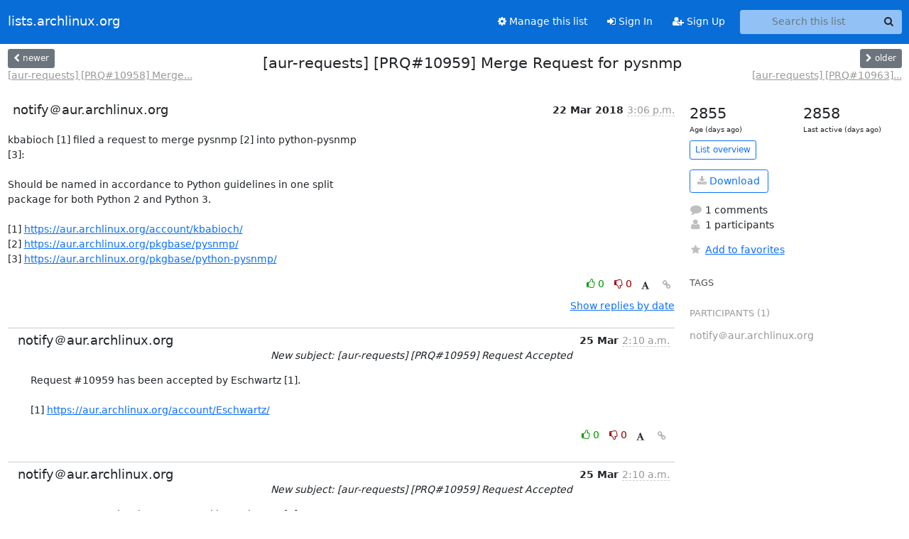

--- FILE ---
content_type: application/javascript
request_url: https://lists.archlinux.org/archives/list/aur-requests@lists.archlinux.org/thread/YITYLKUCIJEB3EAK5JJ4KJRS7YCV6WDG/replies?sort=thread&last_view=
body_size: 985
content:
{"replies_html": "\n\n    \n    <div class=\"odd \">\n      <!-- Start email -->\n      \n\n\n\n\n\n<div class=\"email\">\n\n    <div id=\"YWR3MEVEMOQOBBKFM7KPPOVOXYN4GEKO\" class=\"email-header\">\n        <div class=\"gravatar-wrapper d-flex\">\n            <div class=\"gravatar circle\">\n                \n            </div>\n            <div class=\"email-author d-flex\">\n                <h2 class=\"name\">\n                    \n                       notify\uff20aur.archlinux.org\n                    \n                </h2>\n            </div>\n        </div>\n        <div class=\"email-date right\">\n            \n            \n            <span class=\"date d-none d-sm-inline\">\n                25 Mar\n                \n            </span>\n            <span class=\"date d-sm-none\">\n                25 Mar\n                \n            </span>\n            \n            <div class=\"time\">\n                <span title=\"Sender's time: March 25, 2018, 2:10 a.m.\">2:10 a.m.</span>\n            </div>\n\n        </div>\n        \n        <div class=\"subject\">\n          New subject: [aur-requests] [PRQ#10959] Request Accepted\n        </div>\n        \n    </div> <!-- /email-header: gravatar, author-info, date, peramlink, changed_subject -->\n    <div class=\"email-body \">\n      <p>Request #10959 has been accepted by Eschwartz [1].\n\n[1] <a target=\"_blank\" href=\"https://aur.archlinux.org/account/Eschwartz/\">https://aur.archlinux.org/account/Eschwartz/</a></p>\n\n    </div>\n\n    \n\n    <div class=\"email-info\">\n      <div class=\"likeform-wrapper right\">\n        <div class=\"messagelink pull-right\">\n          <button class=\"toggle-font btn btn-sm\"\n                title=\"Display in fixed font\"\n                data-bs-toggle=\"tooltip\" data-placement=\"bottom\">\n                <i class=\"fa fa-font\"></i>\n          </button>\n          <a href=\"/archives/list/aur-requests@lists.archlinux.org/message/YWR3MEVEMOQOBBKFM7KPPOVOXYN4GEKO/\"\n             title=\"Permalink for this message\"\n             data-bs-toggle=\"tooltip\" data-placement=\"bottom\"><i class=\"fa fa-link\"></i></a>\n        </div>\n        \n\n    <form method=\"post\" class=\"likeform\"\n          action=\"/archives/list/aur-requests@lists.archlinux.org/message/YWR3MEVEMOQOBBKFM7KPPOVOXYN4GEKO/vote\">\n    <input type=\"hidden\" name=\"csrfmiddlewaretoken\" value=\"xKnMuzE4lx2sMPfROVSU0Z72wz0URCUawfwNv5PXcG40fJTUxkM73aXVO2lH4RpF\">\n    \n\t\t\n\t\t\t<a class=\"youlike vote  disabled\" title=\"You must be logged-in to vote.\"\n\t\t\thref=\"#like\" data-vote=\"1\" aria-label=\"Like thread\">\n\t\t\t\t\t<i class=\"fa fa-thumbs-o-up\"></i> 0\n\t\t\t</a>\n\t\t\t<a class=\"youdislike vote disabled\" title=\"You must be logged-in to vote.\"\n\t\t\thref=\"#dislike\" data-vote=\"-1\" aria-label=\"Dislike thread\">\n\t\t\t\t<i class=\"fa fa-thumbs-o-down\"></i> 0\n\t\t\t</a>\n\t\t\n    \n\n    </form>\n\n        </div>\n\n        <!-- Reply link -->\n        \n\n        <!-- Attachments -->\n        \n        <!-- Reply form -->\n        \n\n        \n\n    </div>\n\n</div>\n\n      <!-- End of email -->\n    </div>\n    \n", "more_pending": false, "next_offset": null}